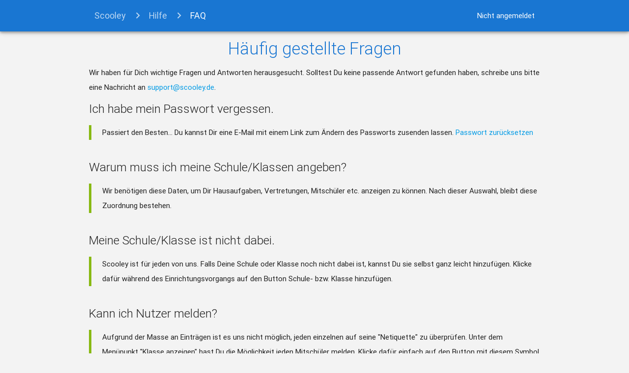

--- FILE ---
content_type: text/html; charset=utf-8
request_url: https://scooley.de/faq
body_size: 3536
content:
<!DOCTYPE html><!--

.d8888.  .o88b.  .d88b.   .d88b.  db      d88888b db    db 
88'  YP d8P  Y8 .8P  Y8. .8P  Y8. 88      88'     `8b  d8' 
`8bo.   8P      88    88 88    88 88      88ooooo  `8bd8'  
  `Y8b. 8b      88    88 88    88 88      88~~~~~    88    
db   8D Y8b  d8 `8b  d8' `8b  d8' 88booo. 88.        88    
`8888Y'  `Y88P'  `Y88P'   `Y88P'  Y88888P Y88888P    YP    
                                                                                                                                                                          
-->
<html>
  <head>
  <link rel="shortcut icon" type="image/png" href="./favicon.png">
  	<meta name="author" content="Scooley DE, Philipp Kasten">
    <meta name="description" content="So geht Schule heute: Alles was Du brauchst in einer Hand! Registriere Dich noch heute und vereinfache Deinen Schulalltag.">
    <meta name="keywords" content="Scooley, DE, App, online, Smartphone, Einfach, Modern, Genial, Schule, Lernen, Hausaufgaben, Applikation, Oberfläche, Philipp, Kasten, Philipp Kasten, Einloggen, Registrieren, Vetretungsplan, Chat, Notizen, kostenfrei, Hilfe, Helfer, Schule, Datenschutz, Sicherheit">
	<meta name="copyright" content="Scooley DE, Philipp Kasten" />
	<meta http-equiv="Content-Type" content="text/html; charset=iso-8859-1" />
    <meta property='og:title' content="Scooley - Dein persönlicher Online-Helfer für die Schule">
    <meta property='og:site_name' content="Scooley">
    <meta property='og:url' content="https://scooley.de">
    <!--<meta property='og:image' content="https://scooley.de/favicon.png">-->
    <meta property='og:description' content="So geht Schule heute: Alles was Du brauchst in einer Hand! Registriere Dich noch heute und vereinfache Deinen Schulalltag.">
<style type="text/css">
::-webkit-scrollbar
{
  width: 5px;  /* for vertical scrollbars */
  height: 5px; /* for horizontal scrollbars */
}

::-webkit-scrollbar-track
{
  background: rgba(0, 0, 0, 0);
}

::-webkit-scrollbar-thumb
{
  background: rgba(119, 119, 119, 0.5);
}
</style>
	<script>
  (function(i,s,o,g,r,a,m){i['GoogleAnalyticsObject']=r;i[r]=i[r]||function(){
  (i[r].q=i[r].q||[]).push(arguments)},i[r].l=1*new Date();a=s.createElement(o),
  m=s.getElementsByTagName(o)[0];a.async=1;a.src=g;m.parentNode.insertBefore(a,m)
  })(window,document,'script','https://www.google-analytics.com/analytics.js','ga');

  ga('create', 'UA-98227555-1', 'auto');
  ga('send', 'pageview');

</script>
    <meta name="viewport" content="width=device-width, initial-scale=1">
  </head>
</html><!DOCTYPE html>
<html lang="de">
<head>
  <meta name="viewport" content="width=device-width, initial-scale=1, maximum-scale=1.0, user-scalable=no"/>
  <title>FAQ - Scooley</title>

  <!-- CSS  -->
  <link href="https://fonts.googleapis.com/icon?family=Material+Icons" rel="stylesheet">
  <link href="css1/materialize.css" type="text/css" rel="stylesheet" media="screen,projection"/>
  <link href="css1/style.css" type="text/css" rel="stylesheet" media="screen,projection"/>
  <link href="css1/background.css" rel="stylesheet">
</head>
<body>

	<nav class="blue darken-2" role="navigation">
    <div id="nav">
    <div class="navbar-fixed">
        <nav class="blue darken-2">
            <div class="nav-wrapper container">
          <div class="col s12">
            <a href="/" class="breadcrumb">Scooley</a>
            
  <a href="help.php#help" class="breadcrumb">Hilfe</a>
  <a href="#top" class="breadcrumb white-text">FAQ</a>

            <span class="right hide-on-small-only">
              
                Nicht angemeldet              
            </span>
          </div>
    </div>
        </nav>
    </div>
</div>
  </nav>

   <!--   Start der Seite   -->
  <div class="container">
      <div class="row">
       <!--   Inhalt der Seite   -->
	   <h4 class="header center blue-text text-darken-2 light">Häufig gestellte Fragen</h4>
 <p>Wir haben für Dich wichtige Fragen und Antworten herausgesucht. Solltest Du keine passende Antwort gefunden haben, schreibe uns bitte eine Nachricht an <a href="/cdn-cgi/l/email-protection#3e4d4b4e4e514c4a7e4d5d5151525b47105a5b"><span class="__cf_email__" data-cfemail="94e7e1e4e4fbe6e0d4e7f7fbfbf8f1edbaf0f1">[email&#160;protected]</span></a>.</p>
<h5 class="light">Ich habe mein Passwort vergessen.</h5>
<blockquote>
<p>Passiert den Besten... Du kannst Dir eine E-Mail mit einem Link zum Ändern des Passworts zusenden lassen. <a href="fpass">Passwort zurücksetzen</a></p>
</blockquote>

<h5 class="light">Warum muss ich meine Schule/Klassen angeben?</h5>
<blockquote>
<p>Wir benötigen diese Daten, um Dir Hausaufgaben, Vertretungen, Mitschüler etc. anzeigen zu können. Nach dieser Auswahl, bleibt diese Zuordnung bestehen.</p>
</blockquote>

<h5 class="light">Meine Schule/Klasse ist nicht dabei.</h5>
<blockquote>
<p>Scooley ist für jeden von uns. Falls Deine Schule oder Klasse noch nicht dabei ist, kannst Du sie selbst ganz leicht hinzufügen. Klicke dafür während des Einrichtungsvorgangs auf den Button Schule- bzw. Klasse hinzufügen.</p>
</blockquote>

<h5 class="light">Kann ich Nutzer melden?</h5>
<blockquote>
<p>Aufgrund der Masse an Einträgen ist es uns nicht möglich, jeden einzelnen auf seine "Netiquette" zu überprüfen. Unter dem Menüpunkt "Klasse anzeigen" hast Du die Möglichkeit jeden Mitschüler melden. Klicke dafür einfach auf den Button mit diesem Symbol <i class="material-icons tiny red-text">report</i>. Beachte: Wir entscheiden im Einzelfall, ob ein Konto eingeschränkt oder komplett entfernt wird. Gib bitte immer eine genaue Beschreibung des Fehlverhaltens an.</p>
</blockquote>

<h5 class="light">Warum wir Werbung zeigen.</h5>
<blockquote>
<p>Bei uns stehst Du im Vordergrund! Obwohl ein Teil von Scooley durch die Einnahmen finanziert wird ist es uns sehr wichtig, dass die Benutzerfreundlichkeit trotz der Werbeeinblendung nicht beeinträchtigt wird. Daher haben wir die Anzeige bewusst am Seitenende platziert.</p>
</blockquote>
	  </div>
    </div>
  </div>





<body style="height:100%; margin:0; display:flex; flex-direction:column;">
<footer style="margin-top:auto;" class="page-footer blue-grey lighten-1">
          <div class="container">
            <div class="row">
              <div class="col s12 m6 l5">
                <h5 class="white-text"><img src="https://scooley.de/logowhite.png" style="width: 95px; height: auto;" /></h5>
                <p class="grey-text text-lighten-4 light">Dein persönlicher Online-Helfer für die Schule<br>So geht Schule heute: Alles was Du brauchst in einer Hand!</p>
				<a href="https://scooley.de/info" target="_blank" class="waves-effect waves-light btn blue-grey lighten-2">
				Jetzt entdecken				</a>
              </div>

			  
			  <div class="hide-on-small-only">
			  <div class="col s12 m6 l2">
          <h5 class="white-text light">Mehr</h5>
          <ul>
				  <li><p class="grey-text text-lighten-3">Derzeit online: 2<br />
				  Ladezeit: 0.01    
Sekunden</p></li>
                </ul>
        </div> 
		</div>
		
		
        <div class="col s12 m6 l3 light">
          <h5 class="white-text light">Magst Du plaudern?</h5>
          <p class="grey-text text-lighten-4 light">Wir sind immer für Dich da!<br />
		  Schreib' uns einfach eine Nachricht an <a href="/cdn-cgi/l/email-protection" class="__cf_email__" data-cfemail="563e333a3a3916253539393a332f783233">[email&#160;protected]</a></</p>
        </div>	
<div class="col s12 m6 l2">
          <h5 class="white-text light">Links</h5>
          <ul>
                  <li><a class="grey-text text-lighten-3 light" href="https://scooley.de/terms">Unsere AGB</a></li>
                  <li><a class="grey-text text-lighten-3 light" href="https://scooley.de/datenschutz">Datenschutz</a></li>
                  <li><a class="grey-text text-lighten-3 light" href="https://scooley.de/help">Hilfe</a></li>
                  <li><a class="grey-text text-lighten-3 light" href="https://scooley.de/about">Impressum</a></li>
                </ul>
        </div></div>
<div class="left hide"><h6 class="blue-grey-text text-lighten-3 light">Werbung:</h6></div>
<div class="right hide"><a href="https://scooley.de/faq"><h6 class="blue-grey-text text-lighten-3 light">Warum diese Anzeige?</h6></a></div>		
            <div class='hide' id="loadad">
			<script data-cfasync="false" src="/cdn-cgi/scripts/5c5dd728/cloudflare-static/email-decode.min.js"></script><script async src="//pagead2.googlesyndication.com/pagead/js/adsbygoogle.js"></script>
			<ins class="adsbygoogle"
				 style="display:block"
				 data-ad-client="ca-pub-4249936349479076"
				 data-ad-slot="3521610142"
				 data-ad-format="auto"></ins>
			<script>
			(adsbygoogle = window.adsbygoogle || []).push({});
			</script>
		</div><br class='hide'><br class='hide'>

</div> 
          <div class="footer-copyright blue-grey">
		  <div style="margin-right: 15px;" class="right hide-on-small-only">Made with <i class="material-icons tiny red-text text-lighten-2">favorite</i> in Osnabrück</div>
            <div class="container">
			<div class="center hide-on-med-and-up">Copyright &copy; 2014 - 2026 Scooley</a></div>
			<div class="center hide-on-small-only">Copyright &copy; 2026 Scooley · Alle Rechte vorbehalten!</div>
			
            </div>
          </div>
        </footer>
		<script defer src="https://static.cloudflareinsights.com/beacon.min.js/vcd15cbe7772f49c399c6a5babf22c1241717689176015" integrity="sha512-ZpsOmlRQV6y907TI0dKBHq9Md29nnaEIPlkf84rnaERnq6zvWvPUqr2ft8M1aS28oN72PdrCzSjY4U6VaAw1EQ==" data-cf-beacon='{"version":"2024.11.0","token":"8b34d4adebd04f669bd98da5026e1b0a","r":1,"server_timing":{"name":{"cfCacheStatus":true,"cfEdge":true,"cfExtPri":true,"cfL4":true,"cfOrigin":true,"cfSpeedBrain":true},"location_startswith":null}}' crossorigin="anonymous"></script>
</body>


  <!--  Scripts-->
  <script src="https://code.jquery.com/jquery-2.1.1.min.js"></script>
  <script src="js1/materialize.js"></script>
  <script src="js1/init.js"></script>

  </body>
</html>


--- FILE ---
content_type: text/html; charset=utf-8
request_url: https://www.google.com/recaptcha/api2/aframe
body_size: 267
content:
<!DOCTYPE HTML><html><head><meta http-equiv="content-type" content="text/html; charset=UTF-8"></head><body><script nonce="Tn94adJZ_CxJIJPGcq1JLg">/** Anti-fraud and anti-abuse applications only. See google.com/recaptcha */ try{var clients={'sodar':'https://pagead2.googlesyndication.com/pagead/sodar?'};window.addEventListener("message",function(a){try{if(a.source===window.parent){var b=JSON.parse(a.data);var c=clients[b['id']];if(c){var d=document.createElement('img');d.src=c+b['params']+'&rc='+(localStorage.getItem("rc::a")?sessionStorage.getItem("rc::b"):"");window.document.body.appendChild(d);sessionStorage.setItem("rc::e",parseInt(sessionStorage.getItem("rc::e")||0)+1);localStorage.setItem("rc::h",'1768884083656');}}}catch(b){}});window.parent.postMessage("_grecaptcha_ready", "*");}catch(b){}</script></body></html>

--- FILE ---
content_type: text/css
request_url: https://scooley.de/css1/background.css
body_size: -397
content:
body {
  background-color: #F3F3F3;
}

h2 {
  margin-top: 0;
}
blockquote {
    margin-bottom: 42px;
    border-color: #88b913 !important;
}

--- FILE ---
content_type: application/javascript
request_url: https://scooley.de/js1/init.js
body_size: -395
content:
(function($){
  $(function(){

    $('.button-collapse').sideNav();
    $('.parallax').parallax();
	
	  $(document).ready(function(){
    $('.tooltipped').tooltip({delay: 50});
  });
    $(document).ready(function() {
    $('select').material_select();
  });

  }); // end of document ready
})(jQuery); // end of jQuery name space


--- FILE ---
content_type: text/plain
request_url: https://www.google-analytics.com/j/collect?v=1&_v=j102&a=1958497692&t=pageview&_s=1&dl=https%3A%2F%2Fscooley.de%2Ffaq&ul=en-us%40posix&dt=FAQ%20-%20Scooley&sr=1280x720&vp=1280x720&_u=IEBAAEABAAAAACAAI~&jid=109905622&gjid=1326199674&cid=679289336.1768884082&tid=UA-98227555-1&_gid=308487522.1768884082&_r=1&_slc=1&z=1999809510
body_size: -449
content:
2,cG-ENY825NSGB